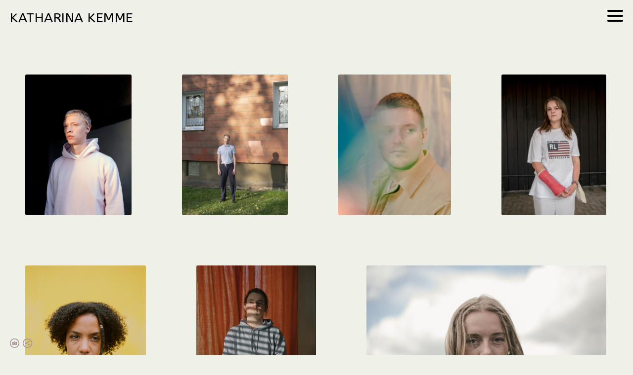

--- FILE ---
content_type: text/html; charset=UTF-8
request_url: https://www.katharinakemme.com/momente
body_size: 8461
content:
<!doctype html>
<html lang="en" site-body ng-controller="baseController" prefix="og: http://ogp.me/ns#">
<head>
        <title>Portrait</title>
    <base href="/">
    <meta charset="UTF-8">
    <meta http-equiv="X-UA-Compatible" content="IE=edge,chrome=1">
    <meta name="viewport" content="width=device-width, initial-scale=1">

    <link rel="manifest" href="/manifest.webmanifest">

	
    <meta name="keywords" content="katharinakemme.com, Portrait, Katharina Kemme, Fotografin, Fotografie, Freelance, Reportage, Foto, Photography, Picture, documentary, editorial">
    <meta name="generator" content="katharinakemme.com">
    <meta name="author" content="katharinakemme.com">

    <meta itemprop="name" content="Portrait">
    <meta itemprop="url" content="https://www.katharinakemme.com/momente">

    <link rel="alternate" type="application/rss+xml" title="RSS Portrait" href="/extra/rss" />
    <!-- Open Graph data -->
    <meta property="og:title" name="title" content="Portrait">

	
    <meta property="og:site_name" content="Katharina Kemme">
    <meta property="og:url" content="https://www.katharinakemme.com/momente">
    <meta property="og:type" content="website">

            <!--    This part will not change dynamically: except for Gallery image-->

    <meta property="og:image" content="https://dvqlxo2m2q99q.cloudfront.net/000_clients/425205/page/425205EwOESUzk.jpg">
    <meta property="og:image:height" content="2654">
    <meta property="og:image:width" content="1991">

    
    <meta property="fb:app_id" content="291101395346738">

    <!-- Twitter Card data -->
    <meta name="twitter:url" content="https://www.katharinakemme.com/momente">
    <meta name="twitter:title" content="Portrait">

	
	<meta name="twitter:site" content="Katharina Kemme">
    <meta name="twitter:creator" content="katharinakemme.com">

    <link rel="dns-prefetch" href="https://cdn.portfolioboxdns.com">

    	
	<link rel="icon" href="https://dvqlxo2m2q99q.cloudfront.net/000_clients/425205/file/32x32-425205jaaaUKVI.ico" type="image/x-icon" />
    <link rel="shortcut icon" href="https://dvqlxo2m2q99q.cloudfront.net/000_clients/425205/file/32x32-425205jaaaUKVI.jpg" type="image/jpeg" />
    <link rel="apple-touch-icon" sizes="57x57" href="https://dvqlxo2m2q99q.cloudfront.net/000_clients/425205/file/57x57-425205jaaaUKVI.jpg" type="image/jpeg" />
	<link rel="apple-touch-icon" sizes="114x114" href="https://dvqlxo2m2q99q.cloudfront.net/000_clients/425205/file/114x114-425205jaaaUKVI.jpg" type="image/jpeg" />
	<link rel="apple-touch-icon" sizes="72x72" href="https://dvqlxo2m2q99q.cloudfront.net/000_clients/425205/file/72x72-425205jaaaUKVI.jpg" type="image/jpeg" />
	<link rel="apple-touch-icon" sizes="144x144" href="https://dvqlxo2m2q99q.cloudfront.net/000_clients/425205/file/144x144-425205jaaaUKVI.jpg" type="image/jpeg" />
	<link rel="apple-touch-icon" sizes="60x60" href="https://dvqlxo2m2q99q.cloudfront.net/000_clients/425205/file/60x60-425205jaaaUKVI.jpg" type="image/jpeg" />
	<link rel="apple-touch-icon" sizes="120x120" href="https://dvqlxo2m2q99q.cloudfront.net/000_clients/425205/file/120x120-425205jaaaUKVI.jpg" type="image/jpeg" />
	<link rel="apple-touch-icon" sizes="76x76" href="https://dvqlxo2m2q99q.cloudfront.net/000_clients/425205/file/76x76-425205jaaaUKVI.jpg" type="image/jpeg" />
	<link rel="apple-touch-icon" sizes="152x152" href="https://dvqlxo2m2q99q.cloudfront.net/000_clients/425205/file/152x152-425205jaaaUKVI.jpg" type="image/jpeg" />
	<link rel="apple-touch-icon" sizes="196x196" href="https://dvqlxo2m2q99q.cloudfront.net/000_clients/425205/file/196x196-425205jaaaUKVI.jpg" type="image/jpeg" />
	<link rel="mask-icon" href="https://dvqlxo2m2q99q.cloudfront.net/000_clients/425205/file/16x16-425205jaaaUKVI.svg">
	<link rel="icon" href="https://dvqlxo2m2q99q.cloudfront.net/000_clients/425205/file/196x196-425205jaaaUKVI.jpg" type="image/jpeg" />
	<link rel="icon" href="https://dvqlxo2m2q99q.cloudfront.net/000_clients/425205/file/192x192-425205jaaaUKVI.jpg" type="image/jpeg" />
	<link rel="icon" href="https://dvqlxo2m2q99q.cloudfront.net/000_clients/425205/file/168x168-425205jaaaUKVI.jpg" type="image/jpeg" />
	<link rel="icon" href="https://dvqlxo2m2q99q.cloudfront.net/000_clients/425205/file/96x96-425205jaaaUKVI.jpg" type="image/jpeg" />
	<link rel="icon" href="https://dvqlxo2m2q99q.cloudfront.net/000_clients/425205/file/48x48-425205jaaaUKVI.jpg" type="image/jpeg" />
	<link rel="icon" href="https://dvqlxo2m2q99q.cloudfront.net/000_clients/425205/file/32x32-425205jaaaUKVI.jpg" type="image/jpeg" />
	<link rel="icon" href="https://dvqlxo2m2q99q.cloudfront.net/000_clients/425205/file/16x16-425205jaaaUKVI.jpg" type="image/jpeg" />
	<link rel="icon" href="https://dvqlxo2m2q99q.cloudfront.net/000_clients/425205/file/128x128-425205jaaaUKVI.jpg" type="image/jpeg" />
	<meta name="application-name" content="Katharina Kemme"/>
	<meta name="theme-color" content="#eff0e8">
	<meta name="msapplication-config" content="browserconfig.xml" />

	<!-- sourcecss -->
<link rel="stylesheet" href="https://cdn.portfolioboxdns.com/pb3/application/_output/pb.out.front.ver.1764936980995.css" />
<!-- /sourcecss -->

    

</head>
<body id="pb3-body" pb-style="siteBody.getStyles()" style="visibility: hidden;" ng-cloak class="{{siteBody.getClasses()}}" data-rightclick="{{site.EnableRightClick}}" data-imgshadow="{{site.ThumbDecorationHasShadow}}" data-imgradius="{{site.ThumbDecorationBorderRadius}}"  data-imgborder="{{site.ThumbDecorationBorderWidth}}">

<img ng-if="site.LogoDoUseFile == 1" ng-src="{{site.LogoFilePath}}" alt="" style="display:none;">

<pb-scrol-to-top></pb-scrol-to-top>

<div class="containerNgView" ng-view autoscroll="true" page-font-helper></div>

<div class="base" ng-cloak>
    <div ng-if="base.popup.show" class="popup">
        <div class="bg" ng-click="base.popup.close()"></div>
        <div class="content basePopup">
            <div ng-include="base.popup.view"></div>
        </div>
    </div>
</div>

<logout-front></logout-front>

<script src="https://cdn.portfolioboxdns.com/pb3/application/_output/3rd.out.front.ver.js"></script>

<!-- sourcejs -->
<script src="https://cdn.portfolioboxdns.com/pb3/application/_output/pb.out.front.ver.1764936980995.js"></script>
<!-- /sourcejs -->


<script>
    var isLoadedFromServer = true;
    var seeLiveMobApp = "";

    if(seeLiveMobApp == true || seeLiveMobApp == 1){
        if(pb.utils.isMobile() == true){
            pbAng.isMobileFront = seeLiveMobApp;
        }
    }
    var serverData = {
        siteJson : {"Guid":"15188h6sYrkS6TAy","Id":425205,"Url":"katharinakemme.com","IsUnpublished":0,"SecondaryUrl":"katharinakemme.com","AccountType":1,"LanguageId":0,"IsSiteLocked":0,"MetaValidationTag":null,"CustomCss":"","CustomHeaderBottom":null,"CustomBodyBottom":"","MobileLogoText":"Katharina Kemme","MobileMenuBoxColor":"#fafafa","MobileLogoDoUseFile":0,"MobileLogoFileName":null,"MobileLogoFileHeight":null,"MobileLogoFileWidth":null,"MobileLogoFileNameS3Id":null,"MobileLogoFilePath":null,"MobileLogoFontFamily":"'Josefin Sans', sans-serif","MobileLogoFontSize":"12px","MobileLogoFontVariant":600,"MobileLogoFontColor":"#000000","MobileMenuFontFamily":"'Josefin Sans', sans-serif","MobileMenuFontSize":"14px","MobileMenuFontVariant":600,"MobileMenuFontColor":"#4f4f4f","MobileMenuIconColor":"#4f4f4f","SiteTitle":"Katharina Kemme","SeoKeywords":"Katharina Kemme, Fotografin, Fotografie, Freelance, Reportage, Foto, Photography, Picture, documentary, editorial","SeoDescription":"Katharina Kemme Photographer based in Essen, Germany","ShowSocialMediaLinks":1,"SocialButtonStyle":2,"SocialButtonColor":"#a69299","SocialShowShareButtons":1,"SocialFacebookShareUrl":"Like","SocialFacebookUrl":null,"SocialTwitterUrl":null,"SocialFlickrUrl":null,"SocialLinkedInUrl":null,"SocialGooglePlusUrl":null,"SocialPinterestUrl":null,"SocialInstagramUrl":"https:\/\/www.instagram.com\/katharina.kemme","SocialBlogUrl":null,"SocialFollowButton":0,"SocialFacebookPicFileName":"","SocialHideLikeButton":1,"SocialFacebookPicFileNameS3Id":null,"SocialFacebookPicFilePath":null,"BgImagePosition":1,"BgUseImage":0,"BgColor":"#eff0e8","BgFileName":null,"BgFileWidth":null,"BgFileHeight":null,"BgFileNameS3Id":null,"BgFilePath":null,"BgBoxColor":"#383838","LogoDoUseFile":0,"LogoText":"Katharina Kemme","LogoFileName":null,"LogoFileHeight":null,"LogoFileWidth":null,"LogoFileNameS3Id":null,"LogoFilePath":null,"LogoDisplayHeight":"63px","LogoFontFamily":"'ABeeZee', sans-serif","LogoFontVariant":"regular","LogoFontSize":"27px","LogoFontColor":"#000000","LogoFontSpacing":"1px","LogoFontUpperCase":1,"ActiveMenuFontIsUnderline":0,"ActiveMenuFontIsItalic":0,"ActiveMenuFontIsBold":0,"ActiveMenuFontColor":"#000000","HoverMenuFontIsUnderline":0,"HoverMenuFontIsItalic":0,"HoverMenuFontIsBold":0,"HoverMenuBackgroundColor":null,"ActiveMenuBackgroundColor":null,"MenuFontFamily":"'Josefin Sans', sans-serif","MenuFontVariant":600,"MenuFontSize":"12px","MenuFontColor":"#4f4f4f","MenuFontColorHover":"#000000","MenuBoxColor":"#fafafa","MenuBoxBorder":1,"MenuFontSpacing":"8px","MenuFontUpperCase":1,"H1FontFamily":"'Josefin Sans', sans-serif","H1FontVariant":700,"H1FontColor":"#3d3d3d","H1FontSize":"22px","H1Spacing":"1px","H1UpperCase":1,"H2FontFamily":"'Josefin Sans', sans-serif","H2FontVariant":600,"H2FontColor":"#3d3d3d","H2FontSize":"18px","H2Spacing":"1px","H2UpperCase":1,"H3FontFamily":"'Josefin Sans', sans-serif","H3FontVariant":600,"H3FontColor":"#3d3d3d","H3FontSize":"14px","H3Spacing":"8px","H3UpperCase":0,"PFontFamily":"Assistant","PFontVariant":"regular","PFontColor":"#4f4f4f","PFontSize":"12px","PLineHeight":"30px","PLinkColor":"#0da9d9","PLinkColorHover":"#09a2b0","PSpacing":"1px","PUpperCase":0,"ListFontFamily":"'Josefin Sans', sans-serif","ListFontVariant":700,"ListFontColor":"#4f4f4f","ListFontSize":"10px","ListSpacing":"7px","ListUpperCase":1,"ButtonColor":"#4f4f4f","ButtonHoverColor":"#778b91","ButtonTextColor":"#ffffff","SiteWidth":3,"ImageQuality":0,"DznLayoutGuid":31,"DsnLayoutViewFile":"right03","DsnLayoutTitle":"right03","DsnLayoutType":"wide","DsnMobileLayoutGuid":9,"DsnMobileLayoutViewFile":"mobilemenu09","DsnMobileLayoutTitle":"mobilemenu09","FaviconFileNameS3Id":0,"FaviconFileName":"144x144-425205jaaaUKVI.jpg","FaviconFilePath":"https:\/\/dvqlxo2m2q99q.cloudfront.net\/000_clients\/425205\/file\/144x144-425205jaaaUKVI.jpg","ThumbDecorationBorderRadius":"3px","ThumbDecorationBorderWidth":"0px","ThumbDecorationBorderColor":"#000000","ThumbDecorationHasShadow":0,"MobileLogoDisplayHeight":"0px","IsFooterActive":1,"FooterContent":"","MenuIsInfoBoxActive":1,"MenuInfoBoxText":"Photographer based in Essen I NRW<br \/>Documentary <br \/>Portrait<br \/>Performance<br \/>Theater","MenuImageFileName":null,"MenuImageFileNameS3Id":null,"MenuImageFilePath":null,"FontCss":"<link id='sitefonts' href='https:\/\/fonts.googleapis.com\/css?subset=latin,latin-ext,greek,cyrillic&family=ABeeZee:regular|Assistant:regular|Josefin+Sans:600%2C700' rel='stylesheet' type='text\/css'>","ShopSettings":{"Guid":"425205LGoFOlYC","SiteId":425205,"ShopName":null,"Email":null,"ResponseSubject":null,"ResponseEmail":null,"ReceiptNote":null,"PaymentMethod":"paypal","InvoiceDueDays":30,"HasStripeUserData":null,"Address":null,"Zip":null,"City":null,"CountryCode":null,"OrgNr":null,"PayPalEmail":null,"Currency":null,"ShippingInfo":null,"ReturnPolicy":null,"TermsConditions":"","ShippingRegions":[],"TaxRegions":[]},"UserTranslatedText":{"Message":"Message","YourName":"Your Name","EnterTheLetters":"Enter The Letters","Send":"Send","ThankYou":"Thank You","Refresh":"Refresh","Follow":"Follow","Comment":"Comment","Share":"Share","CommentOnPage":"Comment On Page","ShareTheSite":"Share The Site","ShareThePage":"Share The Page","AddToCart":"Add To Cart","ItemWasAddedToTheCart":"Item Was Added To The Cart","Item":"Item","YourCart":"Your Cart","YourInfo":"Your Info","Quantity":"Quantity","Product":"Product","ItemInCart":"Item In Cart","BillingAddress":"Billing Address","ShippingAddress":"Shipping Address","OrderSummary":"Order Summary","APrice":"A Price","Options":"Options","SelectYourCountry":"Select Your Country","Remove":"Remove","NetPrice":"Net Price","Vat":"Vat","ShippingCost":"Shipping Cost","TotalPrice":"Total Price","Name":"Name","Address":"Address","Zip":"Zip","City":"City","State":"State\/Province","Country":"Country","Email":"Email","Phone":"Phone","ShippingInfo":"Shipping Info","Checkout":"Checkout","Organization":"Organization","DescriptionOrder":"Description","InvoiceDate":"Invoice Date","ReceiptDate":"Receipt Date","AmountDue":"Amount Due","AmountPaid":"Amount Paid","Payment":"Payment","CardPayTitle":"Credit card information","PaypalPayTitle":"This shop uses paypal to process your payment","InvoicePayTitle":"This shop uses invoice to collect your payment","ProceedToPaypal":"Proceed to paypal to pay","ConfirmInvoice":"Confirm and receive invoice","ConfirmAndCheckout":"Confirm And Checkout","Back":"Back","Pay":"Pay","NameOnCard":"Name on card","ProceedToPay":"Proceed To Payment","SameAs":"Same As","ClickToPay":"Click To Pay","AnErrorHasOccurred":"An Error Has Occurred","PleaseContactUs":"Please Contact Us","Receipt":"Receipt","Print":"Print","Date":"Date","OrderNr":"Order Number","PayedWith":"Paid With","Seller":"Seller","HereIsYourReceipt":"Here Is Your Receipt","AcceptTheTerms":"Accept The Terms","Unsubscribe":"Unsubscribe","ViewThisOnline":"View This Online","Price":"Price","SubTotal":"Subtotal","Tax":"Tax","Prev":"Previous","Next":"Next","Tags":"Tags","SoldOut":"SOLD OUT","ThisPageIsLocked":"This page is locked","Invoice":"Invoice","BillTo":"Bill to:","Ref":"Reference no.","DueDate":"Due date","Notes":"Notes:","CookieMessage":"We are using cookies to give you the best experience on our site. By continuing to use this website you are agreeing to the use of cookies.","CompleteOrder":"Thank you for your order!","OrderCompleteMessage":"Please download your receipt.","DownloadReceipt":"Download Receipt","ReturnTo":"Return to site","ItemPurchasedFrom":"items was purchased from","Description":"Description","Educations":"Education","Experiences":"Experience","Awards":"Awards","Exhibitions":"Exhibitions","Skills":"Skills","Interests":"Interests","Languages":"Languages","Contacts":"Contacts","Present":"Present"},"GoogleAnalyticsSnippet":"","GoogleAnalyticsObjects":"\"\"","EnableRightClick":1,"EnableCookie":1,"EnableRSS":null,"SiteBGThumb":null,"ClubType":null,"ClubMemberAtSiteId":null,"ProfileImageFileName":null,"ProfileImageS3Id":null,"CoverImageFileName":null,"CoverImageS3Id":null,"ProfileImageFilePath":null,"CoverImageFilePath":null,"StandardBgImage":null,"NrOfProLikes":2,"NrOfFreeLikes":0,"NrOfLikes":2,"ClientCountryCode":"DE","HasRequestedSSLCert":3,"CertNextUpdateDate":1731147755,"IsFlickrWizardComplete":null,"FlickrNsId":null,"SignUpAccountType":null,"created_at":1436367744000},
        pageJson : {"Guid":"425205zLmSxQqm","PageTitle":"Portrait","Uri":"momente","IsStartPage":0,"IsFavorite":0,"IsUnPublished":0,"IsPasswordProtected":0,"SeoDescription":"","BlockContent":"<span id=\"VERIFY_425205zLmSxQqm_HASH\" class=\"DO_NOT_REMOVE_OR_COPY_AND_KEEP_IT_TOP ng-scope\" style=\"display:none;width:0;height:0;position:fixed;top:-10px;z-index:-10\"><\/span>\n<div class=\"row ng-scope\" id=\"QABPUGKZZ\">\n<div class=\"column\" id=\"IXQFLRRYV\">\n<div class=\"block\" id=\"XXDWGZQYD\">\n<div class=\"text\" contenteditable=\"false\" style=\"position: relative;\"><p><span style=\"font-size:14px\"><strong>Portrait<\/strong><\/span><\/p>\n<\/div>\n<span class=\"movehandle\"><\/span><span class=\"confhandle\"><\/span>\n<\/div>\n<\/div>\n<\/div>\n\n","DescriptionPosition":2,"ListImageMargin":"51px","ListImageSize":0,"BgImage":null,"BgImageHeight":0,"BgImageWidth":0,"BgImagePosition":0,"BgImageS3LocationId":0,"PageBGThumb":null,"AddedToClubId":null,"DznTemplateGuid":59,"DsnTemplateType":"galleries","DsnTemplateSubGroup":"thumbs","DsnTemplatePartDirective":"part-gallery-thumb","DsnTemplateViewFile":"evenrows","DsnTemplateProperties":[{"type":"main-text-prop","position":"contentPanel"},{"type":"main-text-position-prop","position":"displaySettings","settings":{"enablePreStyle":0}},{"type":"gallery-prop","position":"contentPanel"},{"type":"image-size-prop","position":"displaySettings"},{"type":"image-margin-prop","position":"displaySettings"},{"type":"show-list-text-prop","position":"displaySettings"}],"DsnTemplateHasPicview":1,"DsnTemplateIsCustom":null,"DsnTemplateCustomTitle":null,"DsnTemplateCustomHtml":"","DsnTemplateCustomCss":"","DsnTemplateCustomJs":"","DznPicviewGuid":10,"DsnPicviewSettings":{"ShowTextPosition":1,"ShowEffect":1,"ShowTiming":1,"ShowPauseTiming":1},"DsnPicviewViewFile":"lightbox","DsnPicViewIsLinkable":0,"Picview":{"Fx":"fade","Timing":10000,"PauseTiming":1,"TextPosition":0,"BgSize":null},"DoShowGalleryItemListText":0,"FirstGalleryItemGuid":"425205EwOESUzk","GalleryItems":[{"Guid":"425205EwOESUzk","SiteId":425205,"PageGuid":"425205zLmSxQqm","FileName":"425205EwOESUzk.jpg","S3LocationId":0,"VideoThumbUrl":null,"VideoUrl":null,"VideoItemGuid":null,"Height":2654,"Width":1991,"Idx":0,"ListText":"","TextContent":""},{"Guid":"42520515kf3LZw","SiteId":425205,"PageGuid":"425205zLmSxQqm","FileName":"42520515kf3LZw.jpg","S3LocationId":0,"VideoThumbUrl":null,"VideoUrl":null,"VideoItemGuid":null,"Height":5005,"Width":3754,"Idx":1,"ListText":"","TextContent":""},{"Guid":"c6SbUupDXfYVuHwy","SiteId":425205,"PageGuid":"425205zLmSxQqm","FileName":"adi-03-1a0ae5.jpg","S3LocationId":0,"VideoThumbUrl":null,"VideoUrl":null,"VideoItemGuid":null,"Height":1500,"Width":1200,"Idx":2,"ListText":"","TextContent":""},{"Guid":"ZsFa6VqytExmWdYG","SiteId":425205,"PageGuid":"425205zLmSxQqm","FileName":"fotobusgrant-02-de68ba.jpg","S3LocationId":0,"VideoThumbUrl":null,"VideoUrl":null,"VideoItemGuid":null,"Height":1500,"Width":1125,"Idx":3,"ListText":"","TextContent":""},{"Guid":"4252056egMDkl6","SiteId":425205,"PageGuid":"425205zLmSxQqm","FileName":"4252056egMDkl6.jpg","S3LocationId":0,"VideoThumbUrl":null,"VideoUrl":null,"VideoItemGuid":null,"Height":4569,"Width":3427,"Idx":4,"ListText":"","TextContent":""},{"Guid":"ye3vPdefVxwRW4qH","SiteId":425205,"PageGuid":"425205zLmSxQqm","FileName":"lasse-zeit-01-488861.jpg","S3LocationId":0,"VideoThumbUrl":null,"VideoUrl":null,"VideoItemGuid":null,"Height":1500,"Width":1125,"Idx":5,"ListText":"","TextContent":""},{"Guid":"425205ZwttKAOQ","SiteId":425205,"PageGuid":"425205zLmSxQqm","FileName":"425205ZwttKAOQ.jpg","S3LocationId":0,"VideoThumbUrl":null,"VideoUrl":null,"VideoItemGuid":null,"Height":3883,"Width":5825,"Idx":6,"ListText":"","TextContent":""},{"Guid":"425205GvSu1KRo","SiteId":425205,"PageGuid":"425205zLmSxQqm","FileName":"425205GvSu1KRo.jpg","S3LocationId":0,"VideoThumbUrl":null,"VideoUrl":null,"VideoItemGuid":null,"Height":6062,"Width":4479,"Idx":7,"ListText":"","TextContent":""},{"Guid":"425205HtDGSrFB","SiteId":425205,"PageGuid":"425205zLmSxQqm","FileName":"425205HtDGSrFB.jpg","S3LocationId":0,"VideoThumbUrl":null,"VideoUrl":null,"VideoItemGuid":null,"Height":5361,"Width":4021,"Idx":8,"ListText":"","TextContent":""},{"Guid":"EiDc15g4bQHqbRXO","SiteId":425205,"PageGuid":"425205zLmSxQqm","FileName":"23-ann-mabel-sanyu-1-a90658.jpg","S3LocationId":0,"VideoThumbUrl":null,"VideoUrl":null,"VideoItemGuid":null,"Height":3000,"Width":2250,"Idx":9,"ListText":"","TextContent":""},{"Guid":"425205COH86h0e","SiteId":425205,"PageGuid":"425205zLmSxQqm","FileName":"425205COH86h0e.jpg","S3LocationId":0,"VideoThumbUrl":null,"VideoUrl":null,"VideoItemGuid":null,"Height":4408,"Width":3306,"Idx":10,"ListText":"","TextContent":""},{"Guid":"425205zdaLQULG","SiteId":425205,"PageGuid":"425205zLmSxQqm","FileName":"425205zdaLQULG.jpg","S3LocationId":0,"VideoThumbUrl":null,"VideoUrl":null,"VideoItemGuid":null,"Height":3749,"Width":2605,"Idx":11,"ListText":"","TextContent":""},{"Guid":"ZrAGGi0L7nPUPY6x","SiteId":425205,"PageGuid":"425205zLmSxQqm","FileName":"lea-borussia-1-c44504.jpg","S3LocationId":0,"VideoThumbUrl":null,"VideoUrl":null,"VideoItemGuid":null,"Height":3000,"Width":2250,"Idx":12,"ListText":"","TextContent":""},{"Guid":"425205DKclUKfH","SiteId":425205,"PageGuid":"425205zLmSxQqm","FileName":"425205DKclUKfH.jpg","S3LocationId":0,"VideoThumbUrl":null,"VideoUrl":null,"VideoItemGuid":null,"Height":1000,"Width":744,"Idx":13,"ListText":"","TextContent":""},{"Guid":"425205Gs26Y3Z4","SiteId":425205,"PageGuid":"425205zLmSxQqm","FileName":"425205Gs26Y3Z4.jpg","S3LocationId":0,"VideoThumbUrl":null,"VideoUrl":null,"VideoItemGuid":null,"Height":2813,"Width":2109,"Idx":14,"ListText":"","TextContent":""},{"Guid":"425205vSOPE0F4","SiteId":425205,"PageGuid":"425205zLmSxQqm","FileName":"425205vSOPE0F4.jpg","S3LocationId":0,"VideoThumbUrl":null,"VideoUrl":null,"VideoItemGuid":null,"Height":4686,"Width":3515,"Idx":15,"ListText":"","TextContent":""},{"Guid":"42520540U1JZQL","SiteId":425205,"PageGuid":"425205zLmSxQqm","FileName":"42520540U1JZQL.jpg","S3LocationId":0,"VideoThumbUrl":null,"VideoUrl":null,"VideoItemGuid":null,"Height":4148,"Width":3111,"Idx":16,"ListText":"","TextContent":""},{"Guid":"425205t0KNcqNp","SiteId":425205,"PageGuid":"425205zLmSxQqm","FileName":"425205t0KNcqNp.jpg","S3LocationId":0,"VideoThumbUrl":null,"VideoUrl":null,"VideoItemGuid":null,"Height":1996,"Width":3000,"Idx":17,"ListText":"","TextContent":""},{"Guid":"4252051u4gRrlG","SiteId":425205,"PageGuid":"425205zLmSxQqm","FileName":"4252051u4gRrlG.jpg","S3LocationId":0,"VideoThumbUrl":null,"VideoUrl":null,"VideoItemGuid":null,"Height":4807,"Width":3605,"Idx":18,"ListText":"","TextContent":""},{"Guid":"4252058DOOjFjN","SiteId":425205,"PageGuid":"425205zLmSxQqm","FileName":"4252058DOOjFjN.jpg","S3LocationId":0,"VideoThumbUrl":null,"VideoUrl":null,"VideoItemGuid":null,"Height":5365,"Width":4024,"Idx":19,"ListText":"","TextContent":""},{"Guid":"425205vqdVdyq8","SiteId":425205,"PageGuid":"425205zLmSxQqm","FileName":"425205vqdVdyq8.jpg","S3LocationId":0,"VideoThumbUrl":null,"VideoUrl":null,"VideoItemGuid":null,"Height":4905,"Width":3679,"Idx":20,"ListText":"","TextContent":""},{"Guid":"425205QBi65G6E","SiteId":425205,"PageGuid":"425205zLmSxQqm","FileName":"425205QBi65G6E.jpg","S3LocationId":0,"VideoThumbUrl":null,"VideoUrl":null,"VideoItemGuid":null,"Height":5681,"Width":3780,"Idx":21,"ListText":"","TextContent":""},{"Guid":"425205AqmuyL3c","SiteId":425205,"PageGuid":"425205zLmSxQqm","FileName":"425205AqmuyL3c.jpg","S3LocationId":0,"VideoThumbUrl":null,"VideoUrl":null,"VideoItemGuid":null,"Height":3152,"Width":2364,"Idx":22,"ListText":"","TextContent":""},{"Guid":"425205CMnCI3eS","SiteId":425205,"PageGuid":"425205zLmSxQqm","FileName":"425205CMnCI3eS.jpg","S3LocationId":0,"VideoThumbUrl":null,"VideoUrl":null,"VideoItemGuid":null,"Height":3167,"Width":2375,"Idx":23,"ListText":"","TextContent":""}],"Slideshow":{"Fx":"scrollLeft","Timing":9000,"PauseTiming":1,"TextPosition":0,"BgSize":null},"AddedToExpo":0,"FontCss":"","CreatedAt":"2015-07-20 19:28:08"},
        menuJson : [{"Guid":"425205aZAiy7TR","SiteId":425205,"PageGuid":"425205z1ez7N0l","Title":"About","Url":"\/about","Target":"_self","ListOrder":0,"ParentGuid":null,"created_at":"2015-07-13 10:27:40","updated_at":"2024-11-20 15:09:47","Children":[]},{"Guid":"425205uEnGnbKa","SiteId":425205,"PageGuid":"4252050lBBIy6C","Title":"Photo Essays","Url":"\/photoessays","Target":"_self","ListOrder":1,"ParentGuid":null,"created_at":"2023-03-31 15:33:10","updated_at":"2024-11-20 15:09:47","Children":[]},{"Guid":"425205YWm4jqCq","SiteId":425205,"PageGuid":"425205URkYfLQU","Title":"Assignments","Url":"\/portfolio-lmyg","Target":"_self","ListOrder":2,"ParentGuid":null,"created_at":"2024-11-20 15:08:46","updated_at":"2024-11-20 15:08:46","Children":[]},{"Guid":"425205XlqyzEsO","SiteId":425205,"PageGuid":"425205NraGVCJy","Title":"Theatre & Event Portfolio","Url":"\/theatrestage","Target":"_self","ListOrder":3,"ParentGuid":null,"created_at":"2024-11-20 15:09:16","updated_at":"2025-10-17 12:31:14","Children":[]}],
        timestamp: 1768483528,
        resourceVer: 379,
        frontDictionaryJson: {"common":{"text404":"The page you are looking for does not exist!","noStartPage":"You don't have a start page","noStartPageText1":"Use any page as your start page or create a new page.","noStartPageText2":"How do I use an an existing page as my start page?","noStartPageText3":"- Click on PAGES (In the admin panel to the right)","noStartPageText4":"- Click on the page you want to have as your start page.","noStartPageText5":"- Toggle the Start page switch.","noStartPage2":"This website doesn't have any start page","loginAt":"Login at","toManage":"to manage the website.","toAddContent":"to add content.","noContent1":"Create your first page","noContent11":"Create your first page","noContent111":"Click on New Page","noContent2":"Click on <span>new page<\/span> to add your content to galleries, blogs, e-commerce and much more","noContent":"This website doesn't have any content","onlinePortfolioWebsite":"Online portfolio website","addToCartMessage":"The item has been added to your cart","iaccepthe":"I accept the","termsandconditions":"terms & conditions","andthe":"and the","returnpolicy":"return policy","admin":"Admin","back":"Back","edit":"Edit","appreciate":"Appreciate","portfolioboxLikes":"Portfoliobox Likes","like":"Like","youCanOnlyLikeOnce":"You can only like once","search":"Search","blog":"Blog","allow":"Allow","allowNecessary":"Allow Necessary","leaveWebsite":"Leave Website"},"monthName":{"january":"January","february":"February","march":"March","april":"April","may":"May","june":"June","july":"July","august":"August","september":"September","october":"October","november":"November","december":"December"}}    };

    var allowinfscroll = "false";
    allowinfscroll = (allowinfscroll == undefined) ? true : (allowinfscroll == 'true') ? true : false;

    var isAdmin = false;
    var addScroll = false;
    var expTimer = false;

    $('body').css({
        visibility: 'visible'
    });

    pb.initializer.start(serverData,isAdmin,function(){
        pbAng.App.start();
    });

    //add for custom JS
    var tempObj = {};
</script>

<script>
    window.pb_analytic = {
        ver: 3,
        s_id: (pb && pb.data && pb.data.site) ? pb.data.site.Id : 0,
        h_s_id: "e42e6fd9bc1226e991f536afcdcac996",
    }
</script>
<script defer src="https://cdn.portfolioboxdns.com/0000_static/app/analytics.min.js"></script>


<!--<script type="text/javascript" src="https://maps.google.com/maps/api/js?sensor=true"></script>-->


                    <script type="application/ld+json">
                    {
                        "@context": "https://schema.org/",
                        "@type": "WebSite",
                        "url": "https://www.katharinakemme.com/momente",
                        "name": "Katharina Kemme",
                        "author": {
                            "@type": "Person",
                            "name": "Katharina Kemme"
                        },
                        "description": "Katharina Kemme Photographer based in Essen, Germany",
                        "publisher": "Katharina Kemme"
                    }
                    </script>
                
                        <script type="application/ld+json">
                        {
                            "@context": "https://schema.org/",
                            "@type": "CreativeWork",
                            "url": "https://www.katharinakemme.com/momente",
                        "image":[
                                {
                                    "@type": "ImageObject",
                                    "image": "https://dvqlxo2m2q99q.cloudfront.net/000_clients/425205/page/425205EwOESUzk.jpg",
                                    "contentUrl": "https://dvqlxo2m2q99q.cloudfront.net/000_clients/425205/page/425205EwOESUzk.jpg",
                                    "description": "No Description",
                                    "name": "Portrait",
                                    "height": "2654",
                                    "width": "1991"
                                }
                                ,
                                {
                                    "@type": "ImageObject",
                                    "image": "https://dvqlxo2m2q99q.cloudfront.net/000_clients/425205/page/42520515kf3LZw.jpg",
                                    "contentUrl": "https://dvqlxo2m2q99q.cloudfront.net/000_clients/425205/page/42520515kf3LZw.jpg",
                                    "description": "No Description",
                                    "name": "Portrait",
                                    "height": "5005",
                                    "width": "3754"
                                }
                                ,
                                {
                                    "@type": "ImageObject",
                                    "image": "https://dvqlxo2m2q99q.cloudfront.net/000_clients/425205/page/adi-03-1a0ae5.jpg",
                                    "contentUrl": "https://dvqlxo2m2q99q.cloudfront.net/000_clients/425205/page/adi-03-1a0ae5.jpg",
                                    "description": "No Description",
                                    "name": "Portrait",
                                    "height": "1500",
                                    "width": "1200"
                                }
                                ,
                                {
                                    "@type": "ImageObject",
                                    "image": "https://dvqlxo2m2q99q.cloudfront.net/000_clients/425205/page/fotobusgrant-02-de68ba.jpg",
                                    "contentUrl": "https://dvqlxo2m2q99q.cloudfront.net/000_clients/425205/page/fotobusgrant-02-de68ba.jpg",
                                    "description": "No Description",
                                    "name": "Portrait",
                                    "height": "1500",
                                    "width": "1125"
                                }
                                ,
                                {
                                    "@type": "ImageObject",
                                    "image": "https://dvqlxo2m2q99q.cloudfront.net/000_clients/425205/page/4252056egMDkl6.jpg",
                                    "contentUrl": "https://dvqlxo2m2q99q.cloudfront.net/000_clients/425205/page/4252056egMDkl6.jpg",
                                    "description": "No Description",
                                    "name": "Portrait",
                                    "height": "4569",
                                    "width": "3427"
                                }
                                ,
                                {
                                    "@type": "ImageObject",
                                    "image": "https://dvqlxo2m2q99q.cloudfront.net/000_clients/425205/page/lasse-zeit-01-488861.jpg",
                                    "contentUrl": "https://dvqlxo2m2q99q.cloudfront.net/000_clients/425205/page/lasse-zeit-01-488861.jpg",
                                    "description": "No Description",
                                    "name": "Portrait",
                                    "height": "1500",
                                    "width": "1125"
                                }
                                ,
                                {
                                    "@type": "ImageObject",
                                    "image": "https://dvqlxo2m2q99q.cloudfront.net/000_clients/425205/page/425205ZwttKAOQ.jpg",
                                    "contentUrl": "https://dvqlxo2m2q99q.cloudfront.net/000_clients/425205/page/425205ZwttKAOQ.jpg",
                                    "description": "No Description",
                                    "name": "Portrait",
                                    "height": "3883",
                                    "width": "5825"
                                }
                                ,
                                {
                                    "@type": "ImageObject",
                                    "image": "https://dvqlxo2m2q99q.cloudfront.net/000_clients/425205/page/425205GvSu1KRo.jpg",
                                    "contentUrl": "https://dvqlxo2m2q99q.cloudfront.net/000_clients/425205/page/425205GvSu1KRo.jpg",
                                    "description": "No Description",
                                    "name": "Portrait",
                                    "height": "6062",
                                    "width": "4479"
                                }
                                ,
                                {
                                    "@type": "ImageObject",
                                    "image": "https://dvqlxo2m2q99q.cloudfront.net/000_clients/425205/page/425205HtDGSrFB.jpg",
                                    "contentUrl": "https://dvqlxo2m2q99q.cloudfront.net/000_clients/425205/page/425205HtDGSrFB.jpg",
                                    "description": "No Description",
                                    "name": "Portrait",
                                    "height": "5361",
                                    "width": "4021"
                                }
                                ,
                                {
                                    "@type": "ImageObject",
                                    "image": "https://dvqlxo2m2q99q.cloudfront.net/000_clients/425205/page/23-ann-mabel-sanyu-1-a90658.jpg",
                                    "contentUrl": "https://dvqlxo2m2q99q.cloudfront.net/000_clients/425205/page/23-ann-mabel-sanyu-1-a90658.jpg",
                                    "description": "No Description",
                                    "name": "Portrait",
                                    "height": "3000",
                                    "width": "2250"
                                }
                                ,
                                {
                                    "@type": "ImageObject",
                                    "image": "https://dvqlxo2m2q99q.cloudfront.net/000_clients/425205/page/425205COH86h0e.jpg",
                                    "contentUrl": "https://dvqlxo2m2q99q.cloudfront.net/000_clients/425205/page/425205COH86h0e.jpg",
                                    "description": "No Description",
                                    "name": "Portrait",
                                    "height": "4408",
                                    "width": "3306"
                                }
                                ,
                                {
                                    "@type": "ImageObject",
                                    "image": "https://dvqlxo2m2q99q.cloudfront.net/000_clients/425205/page/425205zdaLQULG.jpg",
                                    "contentUrl": "https://dvqlxo2m2q99q.cloudfront.net/000_clients/425205/page/425205zdaLQULG.jpg",
                                    "description": "No Description",
                                    "name": "Portrait",
                                    "height": "3749",
                                    "width": "2605"
                                }
                                ,
                                {
                                    "@type": "ImageObject",
                                    "image": "https://dvqlxo2m2q99q.cloudfront.net/000_clients/425205/page/lea-borussia-1-c44504.jpg",
                                    "contentUrl": "https://dvqlxo2m2q99q.cloudfront.net/000_clients/425205/page/lea-borussia-1-c44504.jpg",
                                    "description": "No Description",
                                    "name": "Portrait",
                                    "height": "3000",
                                    "width": "2250"
                                }
                                ,
                                {
                                    "@type": "ImageObject",
                                    "image": "https://dvqlxo2m2q99q.cloudfront.net/000_clients/425205/page/425205DKclUKfH.jpg",
                                    "contentUrl": "https://dvqlxo2m2q99q.cloudfront.net/000_clients/425205/page/425205DKclUKfH.jpg",
                                    "description": "No Description",
                                    "name": "Portrait",
                                    "height": "1000",
                                    "width": "744"
                                }
                                ,
                                {
                                    "@type": "ImageObject",
                                    "image": "https://dvqlxo2m2q99q.cloudfront.net/000_clients/425205/page/425205Gs26Y3Z4.jpg",
                                    "contentUrl": "https://dvqlxo2m2q99q.cloudfront.net/000_clients/425205/page/425205Gs26Y3Z4.jpg",
                                    "description": "No Description",
                                    "name": "Portrait",
                                    "height": "2813",
                                    "width": "2109"
                                }
                                ,
                                {
                                    "@type": "ImageObject",
                                    "image": "https://dvqlxo2m2q99q.cloudfront.net/000_clients/425205/page/425205vSOPE0F4.jpg",
                                    "contentUrl": "https://dvqlxo2m2q99q.cloudfront.net/000_clients/425205/page/425205vSOPE0F4.jpg",
                                    "description": "No Description",
                                    "name": "Portrait",
                                    "height": "4686",
                                    "width": "3515"
                                }
                                ,
                                {
                                    "@type": "ImageObject",
                                    "image": "https://dvqlxo2m2q99q.cloudfront.net/000_clients/425205/page/42520540U1JZQL.jpg",
                                    "contentUrl": "https://dvqlxo2m2q99q.cloudfront.net/000_clients/425205/page/42520540U1JZQL.jpg",
                                    "description": "No Description",
                                    "name": "Portrait",
                                    "height": "4148",
                                    "width": "3111"
                                }
                                ,
                                {
                                    "@type": "ImageObject",
                                    "image": "https://dvqlxo2m2q99q.cloudfront.net/000_clients/425205/page/425205t0KNcqNp.jpg",
                                    "contentUrl": "https://dvqlxo2m2q99q.cloudfront.net/000_clients/425205/page/425205t0KNcqNp.jpg",
                                    "description": "No Description",
                                    "name": "Portrait",
                                    "height": "1996",
                                    "width": "3000"
                                }
                                ,
                                {
                                    "@type": "ImageObject",
                                    "image": "https://dvqlxo2m2q99q.cloudfront.net/000_clients/425205/page/4252051u4gRrlG.jpg",
                                    "contentUrl": "https://dvqlxo2m2q99q.cloudfront.net/000_clients/425205/page/4252051u4gRrlG.jpg",
                                    "description": "No Description",
                                    "name": "Portrait",
                                    "height": "4807",
                                    "width": "3605"
                                }
                                ,
                                {
                                    "@type": "ImageObject",
                                    "image": "https://dvqlxo2m2q99q.cloudfront.net/000_clients/425205/page/4252058DOOjFjN.jpg",
                                    "contentUrl": "https://dvqlxo2m2q99q.cloudfront.net/000_clients/425205/page/4252058DOOjFjN.jpg",
                                    "description": "No Description",
                                    "name": "Portrait",
                                    "height": "5365",
                                    "width": "4024"
                                }
                                ,
                                {
                                    "@type": "ImageObject",
                                    "image": "https://dvqlxo2m2q99q.cloudfront.net/000_clients/425205/page/425205vqdVdyq8.jpg",
                                    "contentUrl": "https://dvqlxo2m2q99q.cloudfront.net/000_clients/425205/page/425205vqdVdyq8.jpg",
                                    "description": "No Description",
                                    "name": "Portrait",
                                    "height": "4905",
                                    "width": "3679"
                                }
                                ,
                                {
                                    "@type": "ImageObject",
                                    "image": "https://dvqlxo2m2q99q.cloudfront.net/000_clients/425205/page/425205QBi65G6E.jpg",
                                    "contentUrl": "https://dvqlxo2m2q99q.cloudfront.net/000_clients/425205/page/425205QBi65G6E.jpg",
                                    "description": "No Description",
                                    "name": "Portrait",
                                    "height": "5681",
                                    "width": "3780"
                                }
                                ,
                                {
                                    "@type": "ImageObject",
                                    "image": "https://dvqlxo2m2q99q.cloudfront.net/000_clients/425205/page/425205AqmuyL3c.jpg",
                                    "contentUrl": "https://dvqlxo2m2q99q.cloudfront.net/000_clients/425205/page/425205AqmuyL3c.jpg",
                                    "description": "No Description",
                                    "name": "Portrait",
                                    "height": "3152",
                                    "width": "2364"
                                }
                                ,
                                {
                                    "@type": "ImageObject",
                                    "image": "https://dvqlxo2m2q99q.cloudfront.net/000_clients/425205/page/425205CMnCI3eS.jpg",
                                    "contentUrl": "https://dvqlxo2m2q99q.cloudfront.net/000_clients/425205/page/425205CMnCI3eS.jpg",
                                    "description": "No Description",
                                    "name": "Portrait",
                                    "height": "3167",
                                    "width": "2375"
                                }
                                ]
                    }
                    </script>
                    
<script src="https://www.google.com/recaptcha/api.js?render=explicit" defer></script>

</body>
<return-to-mobile-app></return-to-mobile-app>
<public-cookie></public-cookie>
</html>

--- FILE ---
content_type: text/html; charset=utf-8
request_url: https://www.katharinakemme.com/pb3/application/views/app/_front/views/menus/wide/right03.html
body_size: 290
content:
<nav class="menu" wide-layout-right03>

    <span class="menuIcon icon icon-menu-web2"  pb-style="{'color': site.MenuFontColor}"></span>

    <logo></logo>

    <ul class="first" pb-style="getMenuStyles()" ng-class="{cartButtonOn : base.cart.quantity > 0}">
        <span menu-element></span>
        <cart-button></cart-button>
    </ul>

    <three-lines-menu-icon></three-lines-menu-icon>

</nav>